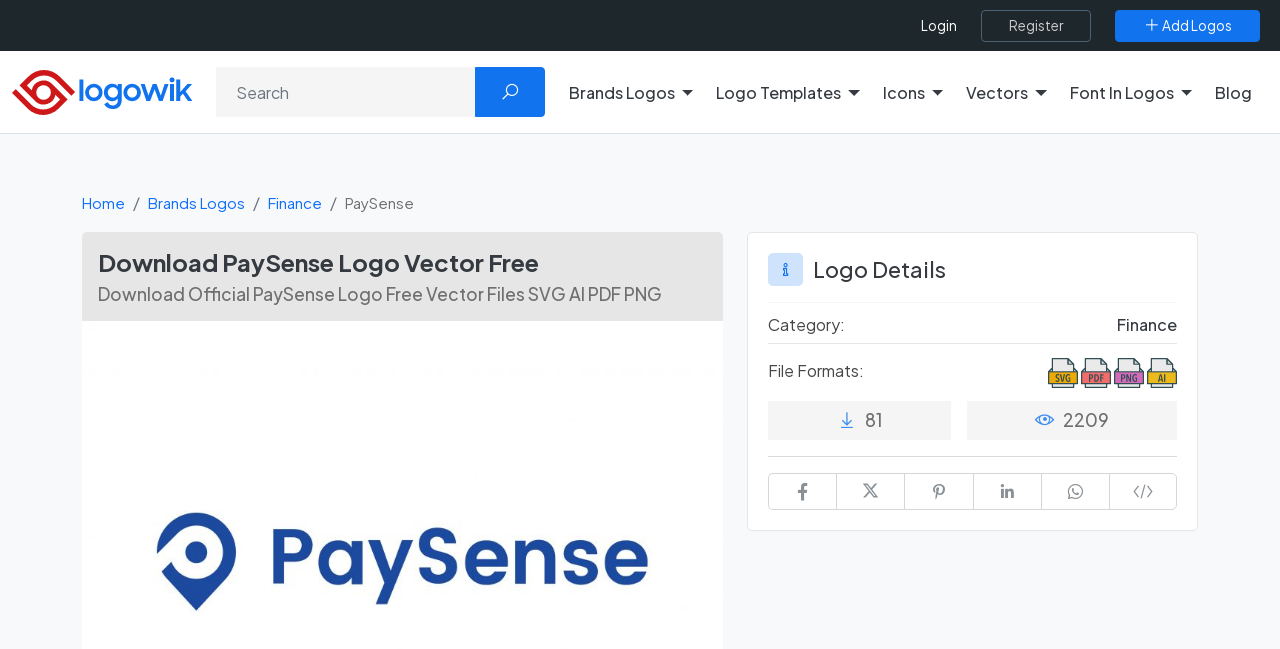

--- FILE ---
content_type: text/html; charset=utf-8
request_url: https://www.google.com/recaptcha/api2/aframe
body_size: -86
content:
<!DOCTYPE HTML><html><head><meta http-equiv="content-type" content="text/html; charset=UTF-8"></head><body><script nonce="WTWdjhA1rmU6hnIEBfmLAQ">/** Anti-fraud and anti-abuse applications only. See google.com/recaptcha */ try{var clients={'sodar':'https://pagead2.googlesyndication.com/pagead/sodar?'};window.addEventListener("message",function(a){try{if(a.source===window.parent){var b=JSON.parse(a.data);var c=clients[b['id']];if(c){var d=document.createElement('img');d.src=c+b['params']+'&rc='+(localStorage.getItem("rc::a")?sessionStorage.getItem("rc::b"):"");window.document.body.appendChild(d);sessionStorage.setItem("rc::e",parseInt(sessionStorage.getItem("rc::e")||0)+1);localStorage.setItem("rc::h",'1769015672439');}}}catch(b){}});window.parent.postMessage("_grecaptcha_ready", "*");}catch(b){}</script></body></html>

--- FILE ---
content_type: application/javascript; charset=UTF-8
request_url: https://logowik.com/cdn-cgi/challenge-platform/h/b/scripts/jsd/d251aa49a8a3/main.js?
body_size: 10043
content:
window._cf_chl_opt={AKGCx8:'b'};~function(u6,Gc,Gd,GQ,GW,Gz,GH,GE,u0,u2){u6=g,function(l,G,uW,u5,Y,O){for(uW={l:651,G:433,Y:565,O:592,T:419,R:680,M:524,j:505,y:613,k:671},u5=g,Y=l();!![];)try{if(O=-parseInt(u5(uW.l))/1*(-parseInt(u5(uW.G))/2)+parseInt(u5(uW.Y))/3+parseInt(u5(uW.O))/4*(parseInt(u5(uW.T))/5)+-parseInt(u5(uW.R))/6+-parseInt(u5(uW.M))/7+parseInt(u5(uW.j))/8*(-parseInt(u5(uW.y))/9)+-parseInt(u5(uW.k))/10,G===O)break;else Y.push(Y.shift())}catch(T){Y.push(Y.shift())}}(v,793552),Gc=this||self,Gd=Gc[u6(662)],GQ={},GQ[u6(454)]='o',GQ[u6(620)]='s',GQ[u6(677)]='u',GQ[u6(410)]='z',GQ[u6(588)]='n',GQ[u6(526)]='I',GQ[u6(474)]='b',GW=GQ,Gc[u6(557)]=function(G,Y,O,T,Y0,uL,uD,uv,R,j,y,P,J,S,I){if(Y0={l:507,G:488,Y:519,O:584,T:593,R:519,M:412,j:668,y:686,k:412,f:550,m:660,P:643,J:510,S:411,I:530,e:657,C:672,b:608,n:624,a:672},uL={l:570,G:408,Y:643,O:463},uD={l:431,G:512,Y:652,O:611},uv=u6,R={'YSKbi':function(C,s){return C<s},'VsUKP':function(C,s){return s===C},'qAWkA':function(C,s,Z,X){return C(s,Z,X)},'Tcyfb':function(C,s){return s===C},'nMEIv':uv(Y0.l),'SHYiH':function(C,s){return C+s},'ENyle':function(C,s,Z){return C(s,Z)},'IzPdZ':function(C,s){return C+s}},R[uv(Y0.G)](null,Y)||void 0===Y)return T;for(j=Gh(Y),G[uv(Y0.Y)][uv(Y0.O)]&&(j=j[uv(Y0.T)](G[uv(Y0.R)][uv(Y0.O)](Y))),j=G[uv(Y0.M)][uv(Y0.j)]&&G[uv(Y0.y)]?G[uv(Y0.k)][uv(Y0.j)](new G[(uv(Y0.y))](j)):function(C,up,s){for(up=uv,C[up(uL.l)](),s=0;R[up(uL.G)](s,C[up(uL.Y)]);C[s+1]===C[s]?C[up(uL.O)](s+1,1):s+=1);return C}(j),y='nAsAaAb'.split('A'),y=y[uv(Y0.f)][uv(Y0.m)](y),P=0;P<j[uv(Y0.P)];J=j[P],S=R[uv(Y0.J)](GA,G,Y,J),y(S)?(I=R[uv(Y0.S)]('s',S)&&!G[uv(Y0.I)](Y[J]),R[uv(Y0.e)]===O+J?M(R[uv(Y0.C)](O,J),S):I||R[uv(Y0.b)](M,R[uv(Y0.n)](O,J),Y[J])):M(R[uv(Y0.a)](O,J),S),P++);return T;function M(C,s,ug){ug=uv,Object[ug(uD.l)][ug(uD.G)][ug(uD.Y)](T,s)||(T[s]=[]),T[s][ug(uD.O)](C)}},Gz=u6(655)[u6(663)](';'),GH=Gz[u6(550)][u6(660)](Gz),Gc[u6(687)]=function(l,G,Y7,Y6,ul,Y,O,T,y,R,M){for(Y7={l:499,G:585,Y:575,O:643,T:653,R:426,M:585,j:570,y:503,k:643,f:463,m:417,P:670,J:513,S:611,I:627},Y6={l:464,G:499,Y:460,O:508,T:632},ul=u6,Y={'IbIbv':function(j,k){return j<k},'ShPdG':function(j,k){return j+k},'RNXgW':ul(Y7.l),'ujTuQ':function(j,k){return j!==k},'TNsSE':ul(Y7.G),'gKZzk':function(j,y){return j(y)}},O=Object[ul(Y7.Y)](G),T=0;T<O[ul(Y7.O)];T++)if(Y[ul(Y7.T)](Y[ul(Y7.R)],ul(Y7.M))){for(M[ul(Y7.j)](),y=0;Y[ul(Y7.y)](y,j[ul(Y7.k)]);y[y]===k[y+1]?R[ul(Y7.f)](Y[ul(Y7.m)](y,1),1):y+=1);return m}else if(R=O[T],R==='f'&&(R='N'),l[R]){for(M=0;M<G[O[T]][ul(Y7.O)];-1===l[R][ul(Y7.P)](G[O[T]][M])&&(Y[ul(Y7.J)](GH,G[O[T]][M])||l[R][ul(Y7.S)]('o.'+G[O[T]][M])),M++);}else l[R]=G[O[T]][ul(Y7.I)](function(y,uG,k){if(uG=ul,k={'GhpDn':function(m,P,J){return m(P,J)},'OjYGy':uG(Y6.l)},uG(Y6.G)===Y[uG(Y6.Y)])return'o.'+y;else k[uG(Y6.O)](Y,k[uG(Y6.T)],O.e)})},GE=null,u0=GL(),u2=function(ON,Ow,Or,OU,OE,Oh,OK,OQ,ue,G,Y,O,T){return ON={l:583,G:507,Y:456,O:422,T:602,R:423,M:674,j:572,y:622},Ow={l:630,G:429,Y:541,O:664,T:407,R:516,M:664,j:539,y:450,k:478,f:664,m:539,P:481,J:457,S:611,I:664,e:606,C:664,b:589,n:445,a:434,s:577,Z:559,X:566,V:509,B:573,c:559,d:590,Q:498,W:611,K:615,A:664},Or={l:650,G:674,Y:421,O:559,T:643,R:418,M:521,j:486,y:527,k:432,f:553,m:521,P:587,J:576,S:486,I:553,e:494,C:645,b:576},OU={l:607,G:409,Y:456,O:597,T:530,R:535,M:640,j:442,y:643,k:452,f:641,m:498,P:431,J:512,S:652,I:431,e:512,C:650,b:602,n:495,a:431,s:652,Z:538,X:579,V:468,B:611,c:617,d:538,Q:435,W:559,K:468,A:611,h:665,z:631,H:612,x:427,E:611,U:621,i:664,N:514,F:611,o:538,D:546,L:517,v0:518,v1:496,v2:611,v3:652,v4:440,v5:638,v6:493,v7:626,v8:538,v9:638,vv:631,vg:612,vp:596,vl:611,vG:599,vu:649,vY:631,vO:564,vT:611,vR:599,vM:492,vj:435,vy:611,vk:541,vf:664,vm:416,vP:511,vJ:427,vS:594,vq:551,vI:475,ve:611,vC:683,vb:497,vn:611,va:568,vs:573},OE={l:612},Oh={l:414},OK={l:616},OQ={l:642,G:498},ue=u6,G={'aWrPQ':ue(ON.l),'JtiGL':function(R,M){return R===M},'RJKuX':ue(ON.G),'XpEjX':function(R,M,j){return R(M,j)},'yMEzP':function(R,M){return R<<M},'yYaLi':function(R,M){return R&M},'NkKvI':ue(ON.Y),'mctDe':ue(ON.O),'vSvDc':function(R,M){return M===R},'wBbIL':ue(ON.T),'KEZAx':function(R,M){return R<M},'ffjgg':function(R,M){return R-M},'JHVbD':function(R,M){return R(M)},'QueGg':function(R,M){return M&R},'ZGzDU':function(R,M){return M==R},'EPFzJ':function(R,M){return R|M},'RcAsI':function(R,M){return M==R},'RlOlp':function(R,M){return R(M)},'OOkby':function(R,M){return M==R},'yRfpi':function(R,M){return R>M},'XUNDK':function(R,M){return M==R},'QUTSn':function(R,M){return R-M},'SvcAo':function(R,M){return R-M},'ChUuP':function(R,M){return R(M)},'dvSFl':function(R,M){return M|R},'CMwOw':function(R,M){return R-M},'ARtvH':function(R,M){return R<<M},'cTTEZ':function(R,M){return R(M)},'ekwNV':function(R,M){return R<<M},'FzYDd':function(R,M){return R<M},'avaNZ':function(R,M){return M|R},'MeULb':function(R,M){return R<<M},'cYkiA':function(R,M){return R==M},'MVSpL':function(R,M){return R-M},'zjaFM':function(R,M){return R(M)},'FNnCF':ue(ON.R),'KifzD':ue(ON.M),'oqyIp':function(R,M){return M&R},'teuqb':function(R,M){return R<M},'Bhtlm':function(R,M){return M!=R},'wsNFE':function(R,M){return M&R},'lMAfT':function(R,M){return R(M)},'ESDCf':function(R,M){return R(M)},'TPVbm':function(R,M){return R(M)},'WkmRx':function(R,M){return R(M)},'qnoAX':function(R,M){return M!=R},'vCMXv':function(R,M){return R==M},'ioXWO':function(R,M){return R<M},'tMeeh':function(R,M){return R!=M},'JCNfw':function(R,M){return R(M)},'ygQTf':function(R,M){return R-M},'VmeKM':function(R,M){return M===R},'oDbHh':function(R,M){return R==M}},Y=String[ue(ON.j)],O={'h':function(R){return null==R?'':O.g(R,6,function(M,uC){return uC=g,G[uC(OQ.l)][uC(OQ.G)](M)})},'g':function(R,M,j,Ox,un,y,H,P,J,S,I,C,s,Z,X,V,B,Q,W,K,A,E){if(Ox={l:631},un=ue,y={'Bdmnd':function(z,H,ub){return ub=g,G[ub(OK.l)](z,H)},'SLFRQ':G[un(OU.l)],'ycrey':function(z,H){return z+H},'UWvCm':function(z,H,x,ua){return ua=un,G[ua(Oh.l)](z,H,x)},'tjthN':function(z,H){return z>H},'mFyRV':function(z,H){return H|z},'OTbkq':function(z,H,us){return us=un,G[us(Ox.l)](z,H)},'MrpQv':function(z,H,uZ){return uZ=un,G[uZ(OE.l)](z,H)}},G[un(OU.G)]!==un(OU.Y))H=y[un(OU.O)]('s',I)&&!Z[un(OU.T)](C[B]),y[un(OU.R)]===y[un(OU.M)](C,V)?s(Z+X,V):H||y[un(OU.j)](B,P+A,Q[W]);else{if(R==null)return'';for(J={},S={},I='',C=2,s=3,Z=2,X=[],V=0,B=0,Q=0;Q<R[un(OU.y)];Q+=1)if(un(OU.k)!==G[un(OU.f)]){if(W=R[un(OU.m)](Q),Object[un(OU.P)][un(OU.J)][un(OU.S)](J,W)||(J[W]=s++,S[W]=!0),K=I+W,Object[un(OU.I)][un(OU.e)][un(OU.S)](J,K))I=K;else if(G[un(OU.C)](un(OU.b),G[un(OU.n)])){if(Object[un(OU.a)][un(OU.e)][un(OU.s)](S,I)){if(256>I[un(OU.Z)](0)){for(P=0;G[un(OU.X)](P,Z);V<<=1,B==G[un(OU.V)](M,1)?(B=0,X[un(OU.B)](G[un(OU.c)](j,V)),V=0):B++,P++);for(A=I[un(OU.d)](0),P=0;8>P;V=V<<1.41|G[un(OU.Q)](A,1),B==M-1?(B=0,X[un(OU.B)](j(V)),V=0):B++,A>>=1,P++);}else{for(A=1,P=0;P<Z;V=V<<1|A,G[un(OU.W)](B,G[un(OU.K)](M,1))?(B=0,X[un(OU.A)](j(V)),V=0):B++,A=0,P++);for(A=I[un(OU.Z)](0),P=0;16>P;V=G[un(OU.h)](G[un(OU.z)](V,1),G[un(OU.H)](A,1)),G[un(OU.x)](B,M-1)?(B=0,X[un(OU.E)](G[un(OU.U)](j,V)),V=0):B++,A>>=1,P++);}C--,G[un(OU.W)](0,C)&&(C=Math[un(OU.i)](2,Z),Z++),delete S[I]}else for(A=J[I],P=0;P<Z;V=V<<1.19|1.6&A,G[un(OU.N)](B,M-1)?(B=0,X[un(OU.F)](j(V)),V=0):B++,A>>=1,P++);I=(C--,C==0&&(C=Math[un(OU.i)](2,Z),Z++),J[K]=s++,String(W))}else return![]}else{for(E=0;Q<W;A<<=1,z-1==I?(H=0,x[un(OU.F)](E(U)),i=0):N++,K++);for(E=F[un(OU.o)](0),o=0;y[un(OU.D)](8,D);v0=y[un(OU.L)](y[un(OU.v0)](v1,1),y[un(OU.v1)](E,1)),v2==v3-1?(v4=0,v5[un(OU.v2)](v6(v7)),v8=0):v9++,E>>=1,L++);}if(I!==''){if(Object[un(OU.a)][un(OU.e)][un(OU.v3)](S,I)){if(un(OU.v4)===un(OU.v4)){if(G[un(OU.v5)](256,I[un(OU.o)](0))){for(P=0;P<Z;V<<=1,G[un(OU.v6)](B,G[un(OU.v7)](M,1))?(B=0,X[un(OU.F)](G[un(OU.U)](j,V)),V=0):B++,P++);for(A=I[un(OU.v8)](0),P=0;G[un(OU.v9)](8,P);V=G[un(OU.vv)](V,1)|G[un(OU.vg)](A,1),B==G[un(OU.vp)](M,1)?(B=0,X[un(OU.vl)](G[un(OU.vG)](j,V)),V=0):B++,A>>=1,P++);}else{for(A=1,P=0;P<Z;V=G[un(OU.vu)](G[un(OU.vY)](V,1),A),G[un(OU.N)](B,G[un(OU.vO)](M,1))?(B=0,X[un(OU.vT)](G[un(OU.vR)](j,V)),V=0):B++,A=0,P++);for(A=I[un(OU.o)](0),P=0;16>P;V=G[un(OU.vu)](G[un(OU.vM)](V,1),G[un(OU.vj)](A,1)),G[un(OU.x)](B,G[un(OU.v7)](M,1))?(B=0,X[un(OU.vy)](G[un(OU.vk)](j,V)),V=0):B++,A>>=1,P++);}C--,0==C&&(C=Math[un(OU.vf)](2,Z),Z++),delete S[I]}else G(un(OU.vm))}else for(A=J[I],P=0;P<Z;V=G[un(OU.vP)](V,1)|1.97&A,G[un(OU.vJ)](B,M-1)?(B=0,X[un(OU.vT)](j(V)),V=0):B++,A>>=1,P++);C--,0==C&&Z++}for(A=2,P=0;G[un(OU.vS)](P,Z);V=G[un(OU.vq)](G[un(OU.vI)](V,1),A&1.37),B==M-1?(B=0,X[un(OU.ve)](j(V)),V=0):B++,A>>=1,P++);for(;;)if(V<<=1,G[un(OU.vC)](B,G[un(OU.vb)](M,1))){X[un(OU.vn)](G[un(OU.va)](j,V));break}else B++;return X[un(OU.vs)]('')}},'j':function(R,Oi,uX,j,y){if(Oi={l:538},uX=ue,G[uX(Or.l)](uX(Or.G),G[uX(Or.Y)]))return R==null?'':G[uX(Or.O)]('',R)?null:O.i(R[uX(Or.T)],32768,function(M,ut){return ut=uX,R[ut(Oi.l)](M)});else{if(!j[uX(Or.R)])return;y===G[uX(Or.M)]?(j={},j[uX(Or.j)]=uX(Or.y),j[uX(Or.k)]=I.r,j[uX(Or.f)]=G[uX(Or.m)],S[uX(Or.P)][uX(Or.J)](j,'*')):(y={},y[uX(Or.S)]=uX(Or.y),y[uX(Or.k)]=C.r,y[uX(Or.I)]=uX(Or.e),y[uX(Or.C)]=b,e[uX(Or.P)][uX(Or.b)](y,'*'))}},'i':function(R,M,j,uV,y,P,J,S,I,C,s,Z,X,V,B,Q,K,W){if(uV=ue,uV(Ow.l)===uV(Ow.G))return;else{for(y=[],P=4,J=4,S=3,I=[],Z=G[uV(Ow.Y)](j,0),X=M,V=1,C=0;3>C;y[C]=C,C+=1);for(B=0,Q=Math[uV(Ow.O)](2,2),s=1;s!=Q;W=G[uV(Ow.T)](Z,X),X>>=1,0==X&&(X=M,Z=j(V++)),B|=(G[uV(Ow.R)](0,W)?1:0)*s,s<<=1);switch(B){case 0:for(B=0,Q=Math[uV(Ow.M)](2,8),s=1;G[uV(Ow.j)](s,Q);W=G[uV(Ow.y)](Z,X),X>>=1,0==X&&(X=M,Z=G[uV(Ow.k)](j,V++)),B|=s*(0<W?1:0),s<<=1);K=Y(B);break;case 1:for(B=0,Q=Math[uV(Ow.f)](2,16),s=1;G[uV(Ow.m)](s,Q);W=Z&X,X>>=1,0==X&&(X=M,Z=G[uV(Ow.P)](j,V++)),B|=(0<W?1:0)*s,s<<=1);K=G[uV(Ow.J)](Y,B);break;case 2:return''}for(C=y[3]=K,I[uV(Ow.S)](K);;){if(V>R)return'';for(B=0,Q=Math[uV(Ow.I)](2,S),s=1;Q!=s;W=Z&X,X>>=1,X==0&&(X=M,Z=G[uV(Ow.e)](j,V++)),B|=s*(0<W?1:0),s<<=1);switch(K=B){case 0:for(B=0,Q=Math[uV(Ow.C)](2,8),s=1;G[uV(Ow.b)](s,Q);W=Z&X,X>>=1,G[uV(Ow.n)](0,X)&&(X=M,Z=j(V++)),B|=(G[uV(Ow.a)](0,W)?1:0)*s,s<<=1);y[J++]=Y(B),K=J-1,P--;break;case 1:for(B=0,Q=Math[uV(Ow.C)](2,16),s=1;G[uV(Ow.s)](s,Q);W=X&Z,X>>=1,G[uV(Ow.Z)](0,X)&&(X=M,Z=G[uV(Ow.X)](j,V++)),B|=(G[uV(Ow.a)](0,W)?1:0)*s,s<<=1);y[J++]=Y(B),K=G[uV(Ow.V)](J,1),P--;break;case 2:return I[uV(Ow.B)]('')}if(G[uV(Ow.c)](0,P)&&(P=Math[uV(Ow.f)](2,S),S++),y[K])K=y[K];else if(G[uV(Ow.d)](K,J))K=C+C[uV(Ow.Q)](0);else return null;I[uV(Ow.W)](K),y[J++]=C+K[uV(Ow.Q)](0),P--,C=K,G[uV(Ow.K)](0,P)&&(P=Math[uV(Ow.A)](2,S),S++)}}}},T={},T[ue(ON.y)]=O.h,T}(),u3();function Gh(l,uE,u9,G){for(uE={l:593,G:575,Y:623},u9=u6,G=[];l!==null;G=G[u9(uE.l)](Object[u9(uE.G)](l)),l=Object[u9(uE.Y)](l));return G}function GU(l,YS,YJ,uO,G,Y,T){if(YS={l:525,G:614,Y:462,O:446,T:464,R:558,M:538,j:646,y:611,k:629,f:538,m:611,P:611,J:555,S:648,I:646,e:611,C:664},YJ={l:525,G:436,Y:479,O:532,T:619,R:569},uO=u6,G={'jJDdX':function(O,T){return O!==T},'mItjG':function(O,T){return O===T},'InaIX':function(O,T){return O>T},'xfzbB':function(O,T){return T==O},'smMyC':function(O,T){return O(T)},'mMylP':function(O,T){return O>T},'XZGSU':function(O,T){return O<<T},'AHWmw':function(O,T,R){return O(T,R)}},Y=Gx(),GD(Y.r,function(O,uY,R){if(uY=g,G[uY(YJ.l)](uY(YJ.G),uY(YJ.G)))return R=O[uY(YJ.Y)],T[uY(YJ.O)](+R(R.t));else G[uY(YJ.T)](typeof l,uY(YJ.R))&&l(O),Gw()}),Y.e){if(G[uO(YS.l)](uO(YS.G),uO(YS.Y)))G[uO(YS.O)](u1,uO(YS.T),Y.e);else{if(G[uO(YS.R)](256,vM[uO(YS.M)](0))){for(gy=0;gk<gf;gP<<=1,G[uO(YS.j)](gJ,gS-1)?(gq=0,gI[uO(YS.y)](G[uO(YS.k)](ge,gC)),gb=0):gn++,gm++);for(T=ga[uO(YS.f)](0),gs=0;8>gZ;gt=gV<<1.4|T&1.02,gc-1==gB?(gd=0,gQ[uO(YS.m)](gW(gK)),gA=0):gh++,T>>=1,gX++);}else{for(T=1,gz=0;gH<gx;gU=gi<<1|T,gw-1==gr?(gN=0,gF[uO(YS.P)](go(gD)),gL=0):p0++,T=0,gE++);for(T=p1[uO(YS.f)](0),p2=0;G[uO(YS.J)](16,p3);p5=G[uO(YS.S)](p6,1)|1.74&T,G[uO(YS.I)](p7,p8-1)?(p9=0,pv[uO(YS.e)](pg(pp)),pl=0):pG++,T>>=1,p4++);}gG--,gu==0&&(gY=gO[uO(YS.C)](2,gT),gR++),delete gM[gj]}}}function Gi(Yq,uT,G,Y,O,T,R,M){for(Yq={l:685,G:588,Y:459,O:663,T:479},uT=u6,G={},G[uT(Yq.l)]=uT(Yq.G),Y=G,O=uT(Yq.Y)[uT(Yq.O)]('|'),T=0;!![];){switch(O[T++]){case'0':return R;case'1':R=M.i;continue;case'2':if(!M)return null;continue;case'3':if(typeof R!==Y[uT(Yq.l)]||R<30)return null;continue;case'4':M=Gc[uT(Yq.T)];continue}break}}function u3(T3,T2,T0,uB,l,G,Y,O,T){if(T3={l:598,G:567,Y:479,O:549,T:678,R:637,M:637,j:618,y:654,k:654},T2={l:598,G:625,Y:483,O:604,T:549,R:678,M:654},T0={l:601},uB=u6,l={'eTnlU':function(R){return R()},'WXYUw':uB(T3.l),'hauDv':function(R){return R()},'EFRkv':function(R,M){return M!==R},'DZyQs':uB(T3.G)},G=Gc[uB(T3.Y)],!G)return;if(!Go())return;(Y=![],O=function(uc){if(uc=uB,!Y){if(Y=!![],!l[uc(T0.l)](Go))return;GU(function(R){u4(G,R)})}},Gd[uB(T3.O)]!==uB(T3.T))?O():Gc[uB(T3.R)]?Gd[uB(T3.M)](l[uB(T3.j)],O):(T=Gd[uB(T3.y)]||function(){},Gd[uB(T3.k)]=function(ud){if(ud=uB,ud(T2.l)!==l[ud(T2.G)])return![];else l[ud(T2.Y)](T),l[ud(T2.O)](Gd[ud(T2.T)],ud(T2.R))&&(Gd[ud(T2.M)]=T,O())})}function Gr(Ye,uR,G,Y){return Ye={l:455,G:455},uR=u6,G={},G[uR(Ye.l)]=function(O,T){return O!==T},Y=G,Y[uR(Ye.G)](Gi(),null)}function v(T6){return T6='pGQKO,VTtmB,zXzyc,boolean,MeULb,aMkiN,AdeF3,lMAfT,__CF$cv$params,location,ESDCf,6|0|4|2|3|1|7|5,hauDv,eRjak,GBnXI,source,PAKcO,VsUKP,EplTc,randomUUID,jsd,ARtvH,XUNDK,error,wBbIL,MrpQv,MVSpL,charAt,Sqrau,CnwA5,TYlZ6,KxLWh,IbIbv,uRGsK,1809792urHbdp,isArray,d.cookie,GhpDn,ygQTf,qAWkA,ekwNV,hasOwnProperty,gKZzk,OOkby,iframe,teuqb,mFyRV,OTbkq,Object,ypYEo,FNnCF,SujDN,lgYrc,149562NapfOC,jJDdX,bigint,cloudflare-invisible,xhr-error,/jsd/oneshot/d251aa49a8a3/0.6275063965826283:1769012851:FfBny9kbHmuSWAksR6EMhQKDWaLHfouMHtKZAyQpkc8/,isNaN,POST,floor,rfbiH,UKiZk,SLFRQ,DgdHb,onerror,charCodeAt,Bhtlm,VzmPU,cTTEZ,oMlwg,JWzxW,wSLdX,iKSUw,tjthN,PrWBt,xUKIu,readyState,includes,avaNZ,rpGgR,event,FtcGE,mMylP,navigator,pRIb1,InaIX,ZGzDU,send,AKGCx8,ocruf,onload,CMwOw,3015282VnEpRQ,JCNfw,DOMContentLoaded,zjaFM,function,sort,now,fromCharCode,join,dpPkN,keys,postMessage,tMeeh,AVwRL,KEZAx,catch,contentWindow,KzFlH,rB0t6yo3EeGwTKdNJ2MqzgIfinPmaj+b5CVZsuR48QDhOWXxHLvSpk$9AUl7FYc-1,getOwnPropertyNames,kABxO,QOlqz,parent,number,qnoAX,VmeKM,open,268jXyqjw,concat,FzYDd,gJPpv,SvcAo,Bdmnd,zWogh,ChUuP,qvoUm,eTnlU,SBwze,pvdJo,EFRkv,removeChild,WkmRx,RJKuX,ENyle,KNeVJ,http-code:,push,yYaLi,36VdMvdA,QthPl,oDbHh,JtiGL,JHVbD,DZyQs,mItjG,string,RlOlp,ICKgNlra,getPrototypeOf,IzPdZ,WXYUw,QUTSn,map,Xyhlp,smMyC,wzGCm,yMEzP,OjYGy,contentDocument,pkLOA2,createElement,/b/ov1/0.6275063965826283:1769012851:FfBny9kbHmuSWAksR6EMhQKDWaLHfouMHtKZAyQpkc8/,addEventListener,yRfpi,gFCup,ycrey,mctDe,aWrPQ,length,vwTEP,detail,xfzbB,clientInformation,XZGSU,dvSFl,vSvDc,18811bUbuDD,call,ujTuQ,onreadystatechange,_cf_chl_opt;JJgc4;PJAn2;kJOnV9;IWJi4;OHeaY1;DqMg0;FKmRv9;LpvFx1;cAdz2;PqBHf2;nFZCC5;ddwW5;pRIb1;rxvNi8;RrrrA2;erHi9,display: none,nMEIv,nNVoG,style,bind,JBxy9,document,split,pow,EPFzJ,log,MlQIJ,from,status,indexOf,7213140kdrqEd,SHYiH,xqwHF,QTvDw,ppVmq,toString,undefined,loading,MTTLq,835266adCicy,chctx,errorInfoObject,cYkiA,[native code],AoFPB,Set,rxvNi8,EJhtI,ZPrwS,tabIndex,oqyIp,YSKbi,NkKvI,symbol,Tcyfb,Array,_cf_chl_opt,XpEjX,llnaO,timeout,ShPdG,api,71230BkufKD,AUFYY,KifzD,qboZL,success,NYOzv,LRmiB4,TNsSE,RcAsI,yYjoH,kRNVo,fnfFx,prototype,sid,66VMDEwH,ioXWO,QueGg,fvIph,ontimeout,SSTpq3,body,wyxtN,WtqXU,UWvCm,lsnXs,random,vCMXv,AHWmw,SXYUT,appendChild,/cdn-cgi/challenge-platform/h/,wsNFE,axEpm,DhzOb,stringify,object,SVQfT,VpYyi,TPVbm,/invisible/jsd,4|2|1|3|0,RNXgW,IEriv,mHZZX,splice,error on cf_chl_props,aUjz8,href,XMLHttpRequest,ffjgg,pXlMe,Function'.split(','),v=function(){return T6},v()}function Gx(YT,uu,Y,O,T,R,M,f,j){Y=(YT={l:515,G:556,Y:582,O:635,T:675,R:659,M:656,j:690,y:439,k:448,f:581,m:554,P:554,J:647,S:562,I:554,e:633,C:605,b:504,n:628,a:431,s:512,Z:652,X:538,V:415,B:611,c:538,d:443,Q:441,W:611,K:611,A:476,h:489,z:484,H:469,x:415,E:664,U:611,i:502,N:667},uu=u6,{'llnaO':function(k,f){return f==k},'lsnXs':function(k,f){return k<<f},'WtqXU':function(k,f){return k-f},'aMkiN':function(k,f){return k>f},'EplTc':function(k,f){return f&k},'eRjak':function(k,f){return k-f},'pXlMe':function(y,k){return y(k)},'KxLWh':function(k,f){return k==f},'MlQIJ':function(y,k){return y(k)},'ppVmq':uu(YT.l),'FtcGE':function(y,k,f,m,P){return y(k,f,m,P)},'ocruf':uu(YT.G),'Xyhlp':uu(YT.Y)});try{return O=Gd[uu(YT.O)](Y[uu(YT.T)]),O[uu(YT.R)]=uu(YT.M),O[uu(YT.j)]='-1',Gd[uu(YT.y)][uu(YT.k)](O),T=O[uu(YT.f)],R={},R=Y[uu(YT.m)](pRIb1,T,T,'',R),R=Y[uu(YT.P)](pRIb1,T,T[uu(YT.J)]||T[Y[uu(YT.S)]],'n.',R),R=Y[uu(YT.I)](pRIb1,T,O[uu(YT.e)],'d.',R),Gd[uu(YT.y)][uu(YT.C)](O),M={},M.r=R,M.e=null,M}catch(y){if(uu(YT.b)===Y[uu(YT.n)]){if(vx[uu(YT.a)][uu(YT.s)][uu(YT.Z)](vE,vU)){if(256>py[uu(YT.X)](0)){for(lf=0;lm<lP;lS<<=1,Y[uu(YT.V)](lq,lI-1)?(le=0,lC[uu(YT.B)](lb(ln)),la=0):ls++,lJ++);for(f=lZ[uu(YT.c)](0),lX=0;8>lt;lB=Y[uu(YT.d)](lc,1)|1.7&f,Y[uu(YT.V)](ld,Y[uu(YT.Q)](lQ,1))?(lW=0,lK[uu(YT.W)](lA(lh)),lz=0):lH++,f>>=1,lV++);}else{for(f=1,lx=0;lE<lU;lr=lw<<1.89|f,lN==lF-1?(lo=0,lD[uu(YT.K)](lL(G0)),G1=0):G2++,f=0,li++);for(f=G3[uu(YT.X)](0),G4=0;Y[uu(YT.A)](16,G5);G7=G8<<1.66|Y[uu(YT.h)](f,1),G9==Y[uu(YT.z)](Gv,1)?(Gg=0,Gp[uu(YT.K)](Y[uu(YT.H)](Gl,GG)),Gu=0):GY++,f>>=1,G6++);}lY--,Y[uu(YT.x)](0,lO)&&(lT=lR[uu(YT.E)](2,lM),lj++),delete ly[lk]}else for(f=gw[gN],gF=0;go<gD;p0=f&1|p1<<1,p2==p3-1?(p4=0,p5[uu(YT.U)](Y[uu(YT.H)](p6,p7)),p8=0):p9++,f>>=1,gL++);pR=(pv--,Y[uu(YT.i)](0,pg)&&(pp=pl[uu(YT.E)](2,pG),pu++),pY[pO]=pT++,Y[uu(YT.N)](pM,pj))}else return j={},j.r={},j.e=y,j}}function GD(l,G,Yr,Yi,YU,YE,um,Y,O,T,R){Yr={l:416,G:678,Y:600,O:423,T:430,R:471,M:610,j:531,y:479,k:666,f:413,m:467,P:591,J:603,S:473,I:473,e:449,C:561,b:529,n:418,a:416,s:437,Z:563,X:537,V:480,B:466,c:480,d:560,Q:622,W:453},Yi={l:543,G:528},YU={l:600,G:639,Y:523,O:549,T:424,R:654,M:540,j:669,y:548,k:673,f:536,m:544,P:669},YE={l:543,G:586},um=u6,Y={'JWzxW':function(M,j){return M(j)},'QOlqz':um(Yr.l),'lgYrc':function(M,j){return j!==M},'NYOzv':um(Yr.G),'VzmPU':function(M){return M()},'gFCup':um(Yr.Y),'xUKIu':um(Yr.O),'xqwHF':um(Yr.T),'DgdHb':um(Yr.R),'wSLdX':um(Yr.M),'pvdJo':um(Yr.j),'zXzyc':function(M,j){return M+j}},O=Gc[um(Yr.y)],console[um(Yr.k)](Gc[um(Yr.f)]),T=new Gc[(um(Yr.m))](),T[um(Yr.P)](Y[um(Yr.J)],Y[um(Yr.S)](Y[um(Yr.I)](um(Yr.e),Gc[um(Yr.f)][um(Yr.C)])+um(Yr.b),O.r)),O[um(Yr.n)]&&(T[um(Yr.a)]=5e3,T[um(Yr.s)]=function(uP){uP=um,Y[uP(YE.l)](G,Y[uP(YE.G)])}),T[um(Yr.Z)]=function(uJ,y){if(uJ=um,uJ(YU.l)!==Y[uJ(YU.G)])R(),Y[uJ(YU.Y)](M[uJ(YU.O)],Y[uJ(YU.T)])&&(f[uJ(YU.R)]=m,Y[uJ(YU.M)](P));else if(T[uJ(YU.j)]>=200&&T[uJ(YU.j)]<300)G(Y[uJ(YU.y)]);else if(Y[uJ(YU.k)]!==Y[uJ(YU.f)])G(Y[uJ(YU.m)]+T[uJ(YU.P)]);else return y={},y.r={},y.e=G,y},T[um(Yr.X)]=function(uS){uS=um,Y[uS(Yi.l)](G,uS(Yi.G))},R={'t':GF(),'lhr':Gd[um(Yr.V)]&&Gd[um(Yr.V)][um(Yr.B)]?Gd[um(Yr.c)][um(Yr.B)]:'','api':O[um(Yr.n)]?!![]:![],'c':Gr(),'payload':l},T[um(Yr.d)](u2[um(Yr.Q)](JSON[um(Yr.W)](R)))}function GK(G,Y,uA,u7,O,T){return uA={l:552,G:470,Y:431,O:676,T:652,R:670,M:684},u7=u6,O={},O[u7(uA.l)]=function(R,M){return R<M},T=O,Y instanceof G[u7(uA.G)]&&T[u7(uA.l)](0,G[u7(uA.G)][u7(uA.Y)][u7(uA.O)][u7(uA.T)](Y)[u7(uA.R)](u7(uA.M)))}function u4(O,T,T5,uQ,R,M,j,y){if(T5={l:688,G:574,Y:423,O:533,T:527,R:609,M:494,j:418,y:574,k:486,f:432,m:553,P:574,J:587,S:576,I:432,e:553,C:645},uQ=u6,R={},R[uQ(T5.l)]=function(k,f){return f===k},R[uQ(T5.G)]=uQ(T5.Y),R[uQ(T5.O)]=uQ(T5.T),R[uQ(T5.R)]=uQ(T5.M),M=R,!O[uQ(T5.j)])return;M[uQ(T5.l)](T,M[uQ(T5.y)])?(j={},j[uQ(T5.k)]=uQ(T5.T),j[uQ(T5.f)]=O.r,j[uQ(T5.m)]=M[uQ(T5.P)],Gc[uQ(T5.J)][uQ(T5.S)](j,'*')):(y={},y[uQ(T5.k)]=M[uQ(T5.O)],y[uQ(T5.I)]=O.r,y[uQ(T5.e)]=M[uQ(T5.R)],y[uQ(T5.C)]=T,Gc[uQ(T5.J)][uQ(T5.S)](y,'*'))}function GA(G,Y,O,ux,u8,T,R,M,j){R=(ux={l:522,G:644,Y:454,O:522,T:569,R:580,M:580,j:412,y:506,k:644,f:569},u8=u6,T={},T[u8(ux.l)]=function(k,m){return k==m},T[u8(ux.G)]=function(k,m){return m===k},T);try{M=Y[O]}catch(y){return'i'}if(M==null)return M===void 0?'u':'x';if(u8(ux.Y)==typeof M)try{if(R[u8(ux.O)](u8(ux.T),typeof M[u8(ux.R)]))return M[u8(ux.M)](function(){}),'p'}catch(k){}return G[u8(ux.j)][u8(ux.y)](M)?'a':M===G[u8(ux.j)]?'D':R[u8(ux.k)](!0,M)?'T':!1===M?'F':(j=typeof M,u8(ux.f)==j?GK(G,M)?'N':'f':GW[j]||'?')}function u1(T,R,Yo,uI,M,j,y,k,f,m,P,J,S,I,C,b){if(Yo={l:578,G:472,Y:636,O:447,T:458,R:477,M:501,j:482,y:663,k:578,f:449,m:413,P:561,J:447,S:437,I:591,e:531,C:416,b:467,n:682,a:681,s:486,Z:491,X:560,V:622,B:479,c:500,d:413,Q:438,W:413,K:438,A:425,h:413,z:425,H:634,x:465,E:661},uI=u6,M={},M[uI(Yo.l)]=function(n,a){return n+a},M[uI(Yo.G)]=uI(Yo.Y),M[uI(Yo.O)]=uI(Yo.T),j=M,!GN(0))return![];k=(y={},y[uI(Yo.R)]=T,y[uI(Yo.M)]=R,y);try{for(f=uI(Yo.j)[uI(Yo.y)]('|'),m=0;!![];){switch(f[m++]){case'0':P=j[uI(Yo.k)](uI(Yo.f)+Gc[uI(Yo.m)][uI(Yo.P)],j[uI(Yo.G)])+I.r+j[uI(Yo.J)];continue;case'1':J[uI(Yo.S)]=function(){};continue;case'2':J[uI(Yo.I)](uI(Yo.e),P);continue;case'3':J[uI(Yo.C)]=2500;continue;case'4':J=new Gc[(uI(Yo.b))]();continue;case'5':S={},S[uI(Yo.n)]=k,S[uI(Yo.a)]=b,S[uI(Yo.s)]=uI(Yo.Z),J[uI(Yo.X)](u2[uI(Yo.V)](S));continue;case'6':I=Gc[uI(Yo.B)];continue;case'7':b=(C={},C[uI(Yo.c)]=Gc[uI(Yo.d)][uI(Yo.c)],C[uI(Yo.Q)]=Gc[uI(Yo.W)][uI(Yo.K)],C[uI(Yo.A)]=Gc[uI(Yo.h)][uI(Yo.z)],C[uI(Yo.H)]=Gc[uI(Yo.h)][uI(Yo.x)],C[uI(Yo.E)]=u0,C);continue}break}}catch(n){}}function GL(Yw,uq){return Yw={l:490,G:490},uq=u6,crypto&&crypto[uq(Yw.l)]?crypto[uq(Yw.G)]():''}function GF(YQ,uk,l,G){return YQ={l:479,G:532,Y:485},uk=u6,l={'GBnXI':function(Y,O){return Y(O)}},G=Gc[uk(YQ.l)],Math[uk(YQ.G)](+l[uk(YQ.Y)](atob,G.t))}function g(p,l,G,u){return p=p-407,G=v(),u=G[p],u}function Go(YA,uf,G,Y,O,T,R){return YA={l:542,G:595,Y:532,O:542,T:571},uf=u6,G={},G[uf(YA.l)]=function(M,j){return M/j},G[uf(YA.G)]=function(M,j){return M>j},Y=G,O=3600,T=GF(),R=Math[uf(YA.Y)](Y[uf(YA.O)](Date[uf(YA.T)](),1e3)),Y[uf(YA.G)](R-T,O)?![]:!![]}function GN(l,Yc,uy){return Yc={l:444},uy=u6,Math[uy(Yc.l)]()<l}function Gw(YB,YV,uM,l,G,O,T,R){if(YB={l:689,G:487,Y:420,O:547,T:461,R:451,M:530,j:507,y:534,k:520,f:658,m:679,P:428},YV={l:545},uM=u6,l={'IEriv':function(Y,O,T,R){return Y(O,T,R)},'axEpm':function(Y,O){return Y===O},'UKiZk':function(Y,O,T){return Y(O,T)},'ypYEo':function(Y,O){return Y+O},'iKSUw':function(Y){return Y()},'ZPrwS':function(Y,O){return Y===O},'PAKcO':function(Y,O){return Y!==O},'yYjoH':function(Y,O){return O*Y}},G=Gi(),l[uM(YB.l)](G,null)){if(l[uM(YB.G)](uM(YB.Y),uM(YB.O)))return;else(O=e[C],T=l[uM(YB.T)](b,n,a,O),s(T))?(R=l[uM(YB.R)]('s',T)&&!h[uM(YB.M)](z[O]),uM(YB.j)===H+O?l[uM(YB.y)](x,E+O,T):R||U(l[uM(YB.k)](i,O),N[O])):K(A+O,T)}if(GE){if(uM(YB.f)!==uM(YB.m))clearTimeout(GE);else return}GE=setTimeout(function(uj){uj=uM,l[uj(YV.l)](GU)},l[uM(YB.P)](G,1e3))}}()